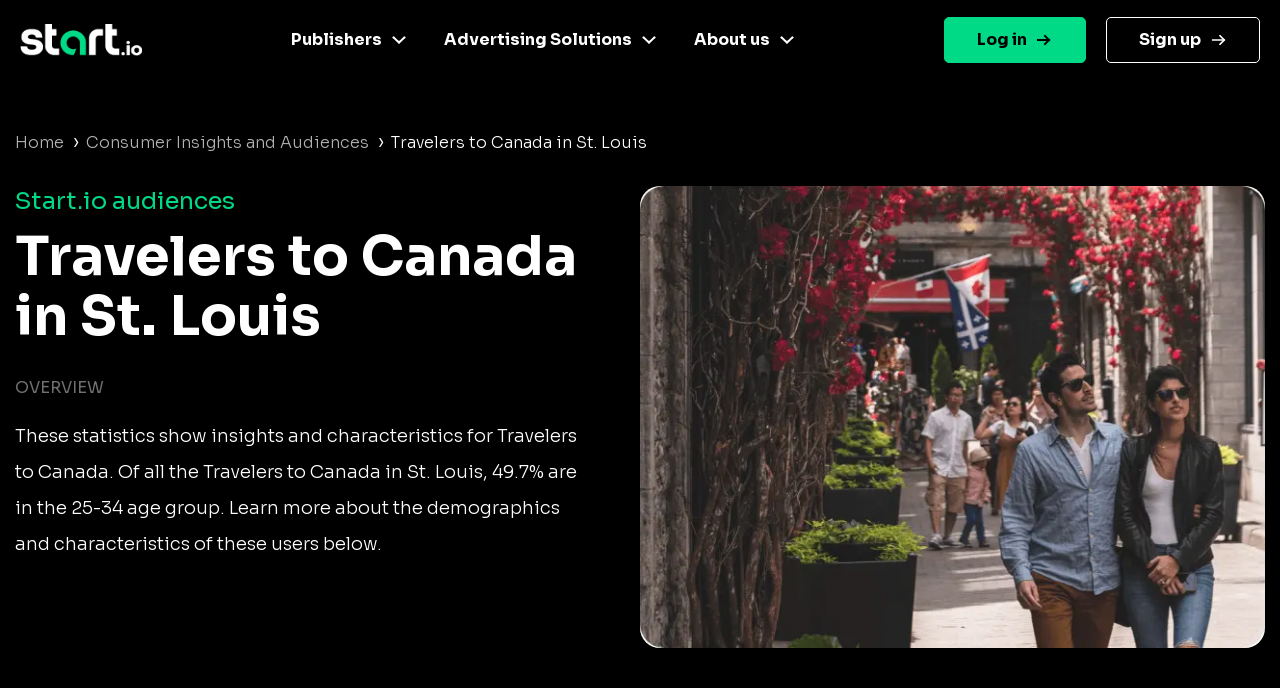

--- FILE ---
content_type: text/html
request_url: https://www.start.io/audience/travelers-to-canada-in-st-louis
body_size: 5437
content:
<!DOCTYPE html PUBLIC "-//W3C//DTD XHTML 1.0 Strict//EN" "http://www.w3.org/TR/xhtml1/DTD/xhtml1-strict.dtd"><html><head><script>!function(e,t,a,n){e[n]=e[n]||[],e[n].push({"gtm.start":(new Date).getTime(),event:"gtm.js"});e=t.getElementsByTagName(a)[0],n=t.createElement(a);n.async=!0,n.src="https://www.googletagmanager.com/gtm.js?id=GTM-NGMTHV8",e.parentNode.insertBefore(n,e)}(window,document,"script","dataLayer")</script><script type="text/javascript">window._tfa=window._tfa||[],window._tfa.push({notify:"event",name:"page_view",id:1447345}),function(t,e,n){document.getElementById(n)||(t.async=1,t.src="//cdn.taboola.com/libtrc/unip/1447345/tfa.js",t.id=n,e.parentNode.insertBefore(t,e))}(document.createElement("script"),document.getElementsByTagName("script")[0],"tb_tfa_script")</script><meta name="viewport" content="width=device-width,initial-scale=1,shrink-to-fit=no"><meta http-equiv="Content-Type" content="text/html; charset=UTF-8"><title>Start.io | Travelers to Canada in St. Louis Audience</title><meta name="description" content="Explore live audience data for Travelers to Canada in St. Louis. Geolocation stats, demographic insight and more. Activate now"><link rel="canonical" href="https://www.start.io/audience/travelers-to-canada-in-st-louis"><link rel="preconnect" href="https://fonts.gstatic.com" crossorigin><link rel="preload" as="style" href="https://fonts.googleapis.com/css2?family=Sora:wght@300;400;700&display=swap"><link rel="stylesheet" media="print" onload='this.onload=null,this.removeAttribute("media")' href="https://fonts.googleapis.com/css2?family=Sora:wght@300;400;700&display=swap"><noscript><link rel="stylesheet" href="https://fonts.googleapis.com/css2?family=Sora:wght@300;400;700&display=swap"></noscript><link rel="stylesheet" href="css/bootstrap.min.css"><link rel="stylesheet" href="css/template.min.css"></head><body style="background-color:#000;font-family:Sora,Helvetica,Arial,sans-serif"><noscript><iframe src="https://www.googletagmanager.com/ns.html?id=GTM-NGMTHV8" height="0" width="0" style="display:none;visibility:hidden"></iframe></noscript><nav class="navbar navbar-expand-lg navbar-dark main-nav sticky-top fixed-left"><div class="container nav-main"><a href="https://www.start.io/" class="site_url__logo"><img src="assets/start-logo.png" class="logo" alt="Start.io" title="Start.io – A mobile data platform that delivers AI-driven insights to inspire decision-making" style="width:122px;height:32px"> </a><button id="j__openMenu" class="navbar-toggler" type="button" data-toggle="collapse" data-target="#navbar-content" aria-controls="navbar-content" aria-expanded="false" aria-label="Toggle navigation"><span class="navbar-toggler-icon"><svg width="40" height="32" viewBox="0 0 100 100"><path class="line line1" d="M 20,29.000046 H 80.000231 C 80.000231,29.000046 94.498839,28.817352 94.532987,66.711331 94.543142,77.980673 90.966081,81.670246 85.259173,81.668997 79.552261,81.667751 75.000211,74.999942 75.000211,74.999942 L 25.000021,25.000058"></path><path class="line line2" d="M 20,50 H 80"></path><path class="line line3" d="M 20,70.999954 H 80.000231 C 80.000231,70.999954 94.498839,71.182648 94.532987,33.288669 94.543142,22.019327 90.966081,18.329754 85.259173,18.331003 79.552261,18.332249 75.000211,25.000058 75.000211,25.000058 L 25.000021,74.999942"></path></svg></span></button><div class="collapse navbar-collapse" id="navbar-content"><ul id="primary-menu" class="navbar-nav"><li id="menu-link-publisher" class="menu-item menu-item-type-custom menu-item-object-custom menu-item-has-children has-mega-menu nav-item dropdown"><a href="#" class="nav-link" data-toggle="dropdown" aria-haspopup="true" aria-expanded="false" id="navbar-dropdown-menu-link-publisher">Publishers</a><div class="sub-menu dropdown-menu" aria-labelledby="navbar-dropdown-menu-link-publisher" style="left:-79px;--offset:123px"><div class="column-item"><a href="https://www.start.io/case-study/"><div class="wrapper__last-post"><img width="331" height="203" src="assets/case-studies-green.webp" class="attachment-full size-full" alt="" decoding="async" fetchpriority="high"></div></a><ul class="list_custom-links"></ul></div><div class="column-item"><a href="https://www.start.io/mobile-monetization/" class="nav-link"><img width="24" height="24" src="assets/magic-wand-02.svg" alt="" class="menu_item_icon" style="background:linear-gradient(224deg,#f733cd 0,#f733cd 93%)"> AI-driven monetization </a><a href="https://portal.start.io/#/download-sdk" class="nav-link"><img width="24" height="24" src="assets/download-the-SDK.svg" alt="" class="menu_item_icon" style="background:linear-gradient(224deg,#67dee6 0,#67dee6 93%)"> Download the SDK</a></div></div></li><li class="menu-item menu-item-type-custom menu-item-object-custom menu-item-has-children has-mega-menu nav-item dropdown"><a href="#" class="nav-link" data-toggle="dropdown" aria-haspopup="true" aria-expanded="false" id="navbar-dropdown-menu-link-advertiser">Advertising Solutions</a><div class="sub-menu dropdown-menu" aria-labelledby="navbar-dropdown-menu-link-advertiser" style="left:-153px;--offset:244px"><div class="column-item"><a href="https://www.start.io/case-study/"><div class="wrapper__last-post"><img width="330" height="203" src="assets/case-studies-blue.webp" class="attachment-full size-full" alt="" decoding="async"></div></a><ul class="list_custom-links"></ul></div><div class="column-item"><a href="https://www.start.io/device-based-audience/" class="nav-link"><img width="24" height="24" src="assets/pie-chart-01.webp" alt="" class="menu_item_icon" style="background:linear-gradient(224deg,#67dee6 0,#67dee6 93%)"> Device-based audience segmentation </a><a href="https://www.start.io/curation/" class="nav-link"><img width="24" height="24" src="assets/filter-funnel-01.svg" alt="" class="menu_item_icon" style="background:linear-gradient(224deg,#fac600 0,#fac600 93%)"> Curation </a><a href="https://www.start.io/maia-mobile-ai-audience/" class="nav-link"><img width="24" height="24" src="assets/frame.svg" alt="" class="menu_item_icon" style="background:linear-gradient(224deg,#f733cd 0,#4cdee5 93%)"> Maia – Mobile AI Audience</a></div></div></li><li class="menu-item menu-item-type-custom menu-item-object-custom menu-item-has-children has-mega-menu nav-item dropdown"><a href="#" class="nav-link" data-toggle="dropdown" aria-haspopup="true" aria-expanded="false" id="navbar-dropdown-menu-link-about">About us</a><div class="sub-menu dropdown-menu" aria-labelledby="navbar-dropdown-menu-link-about" style="left:-274px;--offset:312px"><div class="column-item"><a href="https://www.start.io/blog/"><div class="wrapper__last-post"><img width="330" height="204" src="assets/visit-our-blog.webp" class="attachment-full size-full" alt="" decoding="async"></div></a><ul class="list_custom-links"></ul></div><div class="column-item"><a href="https://www.start.io/about-us/" class="nav-link"><img width="24" height="24" src="assets/building-07.svg" alt="" class="menu_item_icon" style="background:linear-gradient(224deg,#00d986 0,#00d986 93%)"> Company </a><a href="https://www.start.io/career/" class="nav-link"><img width="22" height="20" src="assets/bag.webp" alt="" class="menu_item_icon" style="background:linear-gradient(224deg,#fac600 0,#fac600 93%)"> Career </a><a href="https://www.start.io/press/" class="nav-link"><img width="20" height="20" src="assets/press.svg" alt="" class="menu_item_icon" style="background:linear-gradient(224deg,#f6701b 0,#f6701b 93%)"> Press</a></div></div></li></ul></div><ul id="menu-login" class="navbar-nav"><li class="login menu-item menu-item-type-custom menu-item-object-custom nav-item"><a href="https://portal.start.io/#/signin" class="nav-link">Log in</a></li><li class="signup menu-item menu-item-type-custom menu-item-object-custom nav-item"><a href="https://portal.start.io/#/signup" class="nav-link">Sign up</a></li></ul></div></nav><div class="container d-flex"><div class="page-content col"><nav aria-label="breadcrumb"><ul class="custom-breadcrumb"><li><a href="https://www.start.io/" style="opacity:.7">Home</a> <span class="arrow-right">›</span></li><li><a href="https://www.start.io/audience/" style="opacity:.7">Consumer Insights and Audiences</a> <span class="arrow-right">›</span></li><li class="breadcrumb-last">Travelers to Canada in St. Louis</li></ul></nav><div class="d-flex flex-wrap row-cols-1 row-cols-lg-2 justify-content-between description-container"><div class="col content-left"><div class="row"><span class="audience-title">Start.io audiences</span></div><h1 class="row segment-title">Travelers to Canada<br>in St. Louis</h1><div class="row d-block d-lg-none"><picture><source srcset="assets/segments/Travelers%20to%20Canada.webp" type="image/webp"><source srcset="assets/segments/Travelers%20to%20Canada.png" type="image/png"><img class="content-img" src="assets/segments/Travelers%20to%20Canada.png" alt="Travelers to Canada"></picture></div><div class="row content-section-title">overview</div><p class="row description">These statistics show insights and characteristics for Travelers to Canada. Of all the Travelers to Canada in St. Louis, 49.7% are in the 25-34 age group. Learn more about the demographics and characteristics of these users below.</p></div><div class="content-right d-none d-lg-flex align-items-baseline"><picture><source srcset="assets/segments/Travelers%20to%20Canada.webp" type="image/webp"><source srcset="assets/segments/Travelers%20to%20Canada.png" type="image/png"><img class="content-img" src="assets/segments/Travelers%20to%20Canada.png" alt="Travelers to Canada"></picture></div></div><div class="d-flex flex-wrap row-cols-1 row-cols-lg-2 justify-content-between geolocation-stats-container"><div class="col align-self-baseline content-left"><div class="row d-block d-lg-none"><picture><source srcset="assets/maps/St.%20Louis.webp" type="image/webp"><source srcset="assets/maps/St.%20Louis.png" type="image/png"><img class="geolocation-img" src="assets/maps/St.%20Louis.png" alt="St. Louis map"></picture></div><span class="row content-section-title">Geolocation stat</span><div class="row geolocation-stat-row"><div class="col-md-4 col-5 align-self-center"><span class="geolocation-stat-data title">Country</span></div><div class="col-md-8 col-7 align-self-center"><span class="geolocation-stat-data">United States</span></div></div><div class="row"><div class="content-border"></div></div><div class="row geolocation-stat-row"><div class="col-md-4 col-5 align-self-center"><span class="geolocation-stat-data title">City</span></div><div class="col-md-8 col-7 align-self-center"><span class="geolocation-stat-data">St. Louis, Missouri</span></div></div><div class="row"><div class="content-border"></div></div><div class="row geolocation-stat-row"><div class="col-md-4 col-5 align-self-center"><span class="geolocation-stat-data title">Population</span></div><div class="col-md-8 col-7 align-self-center"><span class="geolocation-stat-data">300,576</span></div></div><div class="row"><div class="content-border"></div></div><div class="row geolocation-stat-row"><div class="col-md-4 col-5 align-self-center"><span class="geolocation-stat-data title">Area</span></div><div class="col-md-8 col-7 align-self-center"><span class="geolocation-stat-data">62 sq mi</span></div></div><div class="row"><div class="content-border"></div></div><div class="row geolocation-stat-row audience-size"><div class="col-md-4 col-5 align-self-center"><span class="geolocation-stat-data title">Audience size</span></div><div class="col-md-4 col-7 align-self-center"><span class="geolocation-stat-data data">32,872</span></div><div class="col-md-4 align-self-center d-none d-lg-flex activate-link"><a href="https://portal.start.io/#/activate-audiences?audience=travelers-to-canada-in-st-louis&amp;data=063bf6e2a1019a9382af0e5e797e13e6d54b3feb1aa20cab99f5e7e975323a61675494a1127292">Activate Now</a></div></div></div><div class="col text-center d-block d-lg-none activate-link"><a href="https://portal.start.io/#/activate-audiences?audience=travelers-to-canada-in-st-louis&amp;data=063bf6e2a1019a9382af0e5e797e13e6d54b3feb1aa20cab99f5e7e975323a61675494a1127292">Activate Now</a></div><div class="content-right d-none d-lg-flex"><picture><source srcset="assets/maps/St.%20Louis.webp" type="image/webp"><source srcset="assets/maps/St.%20Louis.png" type="image/png"><img class="geolocation-img" src="assets/maps/St.%20Louis.png" alt="St. Louis map"></picture></div></div><h2 class="content-section-title mb-4 mb-lg-0">INSIGHTS ON Travelers to Canada in St. Louis</h2><div class="d-flex flex-wrap justify-content-between"><div class="card chart-card"><div class="row"><span class="chart-title">Age</span></div><div class="d-flex justify-content-between progress-data"><span class="title">55 years and above </span><span class="percents">2.5%</span></div><div class="progress"><div class="progress-bar" role="progressbar" style="width:2.5%;background:#4cdee5 0 0 no-repeat padding-box" aria-valuenow="25" aria-valuemin="0" aria-valuemax="100"></div></div><div class="d-flex justify-content-between progress-data"><span class="title">45-54 years </span><span class="percents">2.8%</span></div><div class="progress"><div class="progress-bar" role="progressbar" style="width:2.8%;background:#5362df 0 0 no-repeat padding-box" aria-valuenow="25" aria-valuemin="0" aria-valuemax="100"></div></div><div class="d-flex justify-content-between progress-data"><span class="title">35-44 years </span><span class="percents">5.5%</span></div><div class="progress"><div class="progress-bar" role="progressbar" style="width:5.5%;background:#ffc700 0 0 no-repeat padding-box" aria-valuenow="25" aria-valuemin="0" aria-valuemax="100"></div></div><div class="d-flex justify-content-between progress-data"><span class="title">25-34 years </span><span class="percents">49.7%</span></div><div class="progress"><div class="progress-bar" role="progressbar" style="width:49.7%;background:#00d986 0 0 no-repeat padding-box" aria-valuenow="25" aria-valuemin="0" aria-valuemax="100"></div></div><div class="d-flex justify-content-between progress-data"><span class="title">18-24 years </span><span class="percents">39.5%</span></div><div class="progress"><div class="progress-bar" role="progressbar" style="width:39.5%;background:#ff722b 0 0 no-repeat padding-box" aria-valuenow="25" aria-valuemin="0" aria-valuemax="100"></div></div></div><div class="card chart-card"><div class="row"><span class="chart-title">Gender</span></div><div id="gender-chart" class="gender-chart donut-chart-container"></div><div class="d-flex justify-content-around"><div class="d-flex align-items-center"><div class="label-point male"></div><span class="donut-chart-label">Male (69.2%)</span></div><div class="d-flex align-items-center"><div class="label-point female"></div><span class="donut-chart-label">Female (30.8%)</span></div></div></div><div class="card chart-card"><div class="row"><span class="chart-title">Household income</span></div><div class="d-flex justify-content-between progress-data"><span class="title">Less than $25,000 </span><span class="percents">38.9%</span></div><div class="progress"><div class="progress-bar" role="progressbar" style="width:38.9%;background:#4cdee5 0 0 no-repeat padding-box" aria-valuenow="25" aria-valuemin="0" aria-valuemax="100"></div></div><div class="d-flex justify-content-between progress-data"><span class="title">$25,000 to $39,999 </span><span class="percents">14.8%</span></div><div class="progress"><div class="progress-bar" role="progressbar" style="width:14.8%;background:#5362df 0 0 no-repeat padding-box" aria-valuenow="25" aria-valuemin="0" aria-valuemax="100"></div></div><div class="d-flex justify-content-between progress-data"><span class="title">$40,000 to $59,999 </span><span class="percents">20.1%</span></div><div class="progress"><div class="progress-bar" role="progressbar" style="width:20.1%;background:#ffc700 0 0 no-repeat padding-box" aria-valuenow="25" aria-valuemin="0" aria-valuemax="100"></div></div><div class="d-flex justify-content-between progress-data"><span class="title">$60,000 to $74,999 </span><span class="percents">7.2%</span></div><div class="progress"><div class="progress-bar" role="progressbar" style="width:7.2%;background:#00d986 0 0 no-repeat padding-box" aria-valuenow="25" aria-valuemin="0" aria-valuemax="100"></div></div><div class="d-flex justify-content-between progress-data"><span class="title">$75,000 to $99,999 </span><span class="percents">10.7%</span></div><div class="progress"><div class="progress-bar" role="progressbar" style="width:10.7%;background:#ff722b 0 0 no-repeat padding-box" aria-valuenow="25" aria-valuemin="0" aria-valuemax="100"></div></div><div class="d-flex justify-content-between progress-data"><span class="title">$100,000 to $149,999 </span><span class="percents">8.3%</span></div><div class="progress"><div class="progress-bar" role="progressbar" style="width:8.3%;background:#ff00cb 0 0 no-repeat padding-box" aria-valuenow="25" aria-valuemin="0" aria-valuemax="100"></div></div><div class="d-flex justify-content-between progress-data"><span class="title">$150,000 and above </span><span class="percents">%</span></div><div class="progress"><div class="progress-bar" role="progressbar" style="width:%;background:#a2a5b0 0 0 no-repeat padding-box" aria-valuenow="25" aria-valuemin="0" aria-valuemax="100"></div></div></div><div class="card chart-card"><div class="row"><span class="chart-title">OS</span></div><div id="os-chart" class="donut-chart-container"></div><div class="d-flex justify-content-around"><div class="d-flex align-items-center"><div class="label-point android"></div><span class="donut-chart-label">Android (76.6%)</span></div><div class="d-flex align-items-center"><div class="label-point ios"></div><span class="donut-chart-label">iOS (23.4%)</span></div></div></div><div class="card chart-card"><div class="row"><span class="chart-title top-segments-chart-title">Leading carriers</span></div><div class="row top-segment"><span class="col segment-numbering">01 </span><span class="col segment-label">T-Mobile</span></div><div class="row top-segment"><span class="col segment-numbering">02 </span><span class="col segment-label">Verizon</span></div><div class="row top-segment"><span class="col segment-numbering">03 </span><span class="col segment-label">AT&amp;T</span></div></div><div class="card chart-card"><div class="row"><span class="chart-title top-segments-chart-title">5 most visited places/venues</span></div><div class="row top-segment"><span class="col segment-numbering">01 </span><span class="col segment-label">Fountain Park</span></div><div class="row top-segment"><span class="col segment-numbering">02 </span><span class="col segment-label">Heman Park</span></div><div class="row top-segment"><span class="col segment-numbering">03 </span><span class="col segment-label">Clifton Heights Park</span></div><div class="row top-segment"><span class="col segment-numbering">04 </span><span class="col segment-label">David R Francis Park</span></div><div class="row top-segment"><span class="col segment-numbering">05 </span><span class="col segment-label">Lafayette Park</span></div></div><div class="card-placeholder"></div></div><div class="d-flex align-items-center activate-card"><div class="col"><div class="row justify-content-center"><span class="activate-title">Activate this Audience</span></div><div class="row justify-content-center"><span class="activate-description">Activate this audience and access hundreds of user segments,<br>each containing millions of active consumers</span></div><div class="row justify-content-center"><a href="https://portal.start.io/#/activate-audiences?audience=travelers-to-canada-in-st-louis&amp;data=063bf6e2a1019a9382af0e5e797e13e6d54b3feb1aa20cab99f5e7e975323a61675494a1127292"><button class="btn activate-btn">Activate</button></a></div></div></div><div class="text-center update-date">Updated: 11-2024</div></div></div><div class="d-flex interest-container"><div class="container d-flex"><div class="col"><div class="row"><span class="interest-title">You may be interested in these segments as well</span></div><div class="row interest-segment"><div class="col align-self-center"><a class="interest-segment" href="https://www.start.io/audience/home-improvement-diyers-in-st-louis">Home Improvement DIYers in St. Louis</a></div></div><div class="content-border"></div><div class="row interest-segment"><div class="col align-self-center"><a class="interest-segment" href="https://www.start.io/audience/family-travelers-in-st-louis">Family Travelers in St. Louis</a></div></div><div class="content-border"></div><div class="row interest-segment"><div class="col align-self-center"><a class="interest-segment" href="https://www.start.io/audience/environmental-enthusiasts-in-st-louis">Environmental Enthusiasts in St. Louis</a></div></div><div class="content-border"></div><div class="row interest-segment"><div class="col align-self-center"><a class="interest-segment" href="https://www.start.io/audience/online-racing-gamers-in-st-louis">Online Racing Gamers in St. Louis</a></div></div><div class="content-border"></div><div class="row interest-segment"><div class="col align-self-center"><a class="interest-segment" href="https://www.start.io/audience/home-depot-store-visitors-in-st-louis">Home Depot Store Visitors in St. Louis</a></div></div><div class="content-border"></div></div></div></div><footer class="footer is-footer-page"><div class="container-fluid m-0 p-0"><div class="container-fluid center-footer__wrapper m-0 p-0"><div class="container center-footer row mx-auto"><div class="col-12 d-sm-block"><div class="d-flex footer-columns flex-wrap flex-sm-nowrap flex-row justify-content-md-around footer-menus"><ul class="social-links mx-auto mb-20 hide-descktop"><li class="twitter-icon"><a href="https://twitter.com/Start_io_" class="nav-link"></a></li><li class="facebook-icon"><a href="https://www.facebook.com/StartApp" class="nav-link"></a></li><li class="linkedin-icon"><a href="https://www.linkedin.com/company/start-io/" class="nav-link"></a></li></ul><div class="menu-footer-1-container"><ul id="menu-footer-1" class="menu custom-dropdown"><li id="menu-item-100272" class="black-title menu-item menu-item-type-custom menu-item-object-custom menu-item-has-children menu-item-100272"><a href="#" class="nav-link">Publishers</a><ul class="sub-menu"><li id="menu-item-231" class="menu-item menu-item-type-post_type menu-item-object-page menu-item-231"><a href="https://www.start.io/mobile-monetization/" class="nav-link">AI driven monetization</a></li><li id="menu-item-462" class="menu-item menu-item-type-post_type menu-item-object-page menu-item-462"><a href="https://portal.start.io/#/download-sdk" class="nav-link">Download the SDK</a></li><li id="menu-item-100543" class="menu-item menu-item-type-post_type menu-item-object-page menu-item-100543"><a href="https://www.start.io/case-study/" class="nav-link">Case studies</a></li></ul></li></ul></div><div class="menu-footer-2-container"><ul id="menu-footer-2" class="menu custom-dropdown"><li id="menu-item-100274" class="black-title menu-item menu-item-type-custom menu-item-object-custom menu-item-has-children menu-item-100274"><a href="#" class="nav-link">Advertising Solutions</a><ul class="sub-menu"><li id="menu-item-7481" class="menu-item menu-item-type-post_type menu-item-object-page menu-item-7481"><a href="https://www.start.io/device-based-audience/" class="nav-link">Device-based audience segmentation</a></li><li id="menu-item-100544" class="menu-item menu-item-type-post_type menu-item-object-page menu-item-100544"><a href="https://www.start.io/curation/" class="nav-link">Curation</a></li><li id="menu-item-463" class="menu-item menu-item-type-post_type menu-item-object-page menu-item-463"><a href="https://www.start.io/maia-mobile-ai-audience/" class="nav-link">Maia – Mobile AI Audience</a></li><li id="menu-item-100275" class="menu-item menu-item-type-custom menu-item-object-custom menu-item-100275"><a href="https://www.start.io/syndicated-segments/" class="nav-link">Syndicated Segments</a></li><li id="menu-item-100546" class="menu-item menu-item-type-post_type menu-item-object-page menu-item-100546"><a href="https://www.start.io/case-study/" class="nav-link">Case studies</a></li></ul></li></ul></div><div class="menu-footer-3-container"><ul id="menu-footer-3" class="menu custom-dropdown"><li id="menu-item-238" class="black-title menu-item menu-item-type-custom menu-item-object-custom menu-item-has-children menu-item-238"><a class="nav-link">Resources</a><ul class="sub-menu"><li id="menu-item-867" class="menu-item menu-item-type-custom menu-item-object-custom menu-item-867"><a href="https://www.start.io/blog/" class="nav-link">Blog</a></li><li id="menu-item-96916" class="menu-item menu-item-type-post_type menu-item-object-page menu-item-96916"><a href="https://www.start.io/glossary/" class="nav-link">Glossary</a></li><li id="menu-item-493" class="menu-item menu-item-type-post_type menu-item-object-page menu-item-privacy-policy menu-item-493"><a rel="privacy-policy" href="https://www.start.io/policy/" class="nav-link">T&amp;C and Privacy</a></li><li id="menu-item-8496" class="menu-item menu-item-type-post_type menu-item-object-page menu-item-8496"><a href="https://www.start.io/contact-us/" class="nav-link">Contact us</a></li><li id="menu-item-954" class="menu-item menu-item-type-custom menu-item-object-custom menu-item-954"><a target="_blank" rel="noopener" href="https://support.start.io/hc/en-us" class="nav-link">Help Center</a></li></ul></li></ul></div><div class="menu-footer-4-container"><ul id="menu-footer-4" class="menu custom-dropdown"><li id="menu-item-244" class="black-title menu-item menu-item-type-custom menu-item-object-custom menu-item-has-children menu-item-244"><a class="nav-link">Company</a><ul class="sub-menu"><li id="menu-item-250" class="menu-item menu-item-type-post_type menu-item-object-page menu-item-250"><a href="https://www.start.io/about-us/" class="nav-link">Company</a></li><li id="menu-item-249" class="menu-item menu-item-type-post_type menu-item-object-page menu-item-249"><a href="https://www.start.io/join-us/" class="nav-link">Careers</a></li><li id="menu-item-8466" class="menu-item menu-item-type-post_type menu-item-object-page menu-item-8466"><a href="https://www.start.io/press/" class="nav-link">Press</a></li></ul></li></ul></div><div class="contaier__footer-column"><div class="menu-footer-5-container"><ul id="menu-footer-5" class=""><li id="menu-item-100276" class="menu-item menu-item-type-custom menu-item-object-custom menu-item-100276"><a href="https://portal.start.io/#/signin" class="nav-link">Log in</a></li><li id="menu-item-100277" class="menu-item menu-item-type-custom menu-item-object-custom menu-item-100277"><a href="https://portal.start.io/#/signup" class="nav-link">Sign up</a></li></ul></div><ul class="social-links mt-20 hide-mobile"><li class="twitter-icon"><a href="https://twitter.com/Start_io_" class="nav-link"></a></li><li class="facebook-icon"><a href="https://www.facebook.com/StartApp" class="nav-link"></a></li><li class="linkedin-icon"><a href="https://www.linkedin.com/company/start-io/" class="nav-link"></a></li></ul></div></div></div></div><div class="footer-logo__wrapper"><img width="1920" height="662" src="assets/footer-logo-big_white.svg" alt=""></div></div><section class="footer-section"><div class="container bottom-footer"><div class="row"><div class="col-6"></div></div><div class="copyright"><p><span style="color:#00d986;font-weight:500;font-size:14px">© 2024 Start.io</span></p><p><span style="color:#707070;font-size:12px;font-weight:500">All product and company names are trademarks or registered trademarks of their respective holders. Use of them does not imply any affiliation with or endorsement by them.</span></p></div></div></section></div></footer><div class="menu-mask"></div><script src="js/chartist.min.js"></script><script>new Chartist.Pie("#gender-chart",{series:[{value:69.2,name:"Male",className:"male-gender-chart"},{value:30.8,name:"Female",className:"female-gender-chart"}]},{donut:!0,donutWidth:10,donutSolid:!0,startAngle:0,showLabel:!1,width:230,height:230}),new Chartist.Pie("#os-chart",{series:[{value:76.6,name:"Android",className:"android-os-chart"},{value:23.4,name:"iOS",className:"ios-os-chart"}]},{donut:!0,donutWidth:10,donutSolid:!0,startAngle:0,showLabel:!1,width:230,height:230})</script><script src="js/jquery-3.5.1.slim.min.js"></script><script src="js/bootstrap.bundle.min.js"></script><script src="js/wp-scripts.js"></script></body></html>